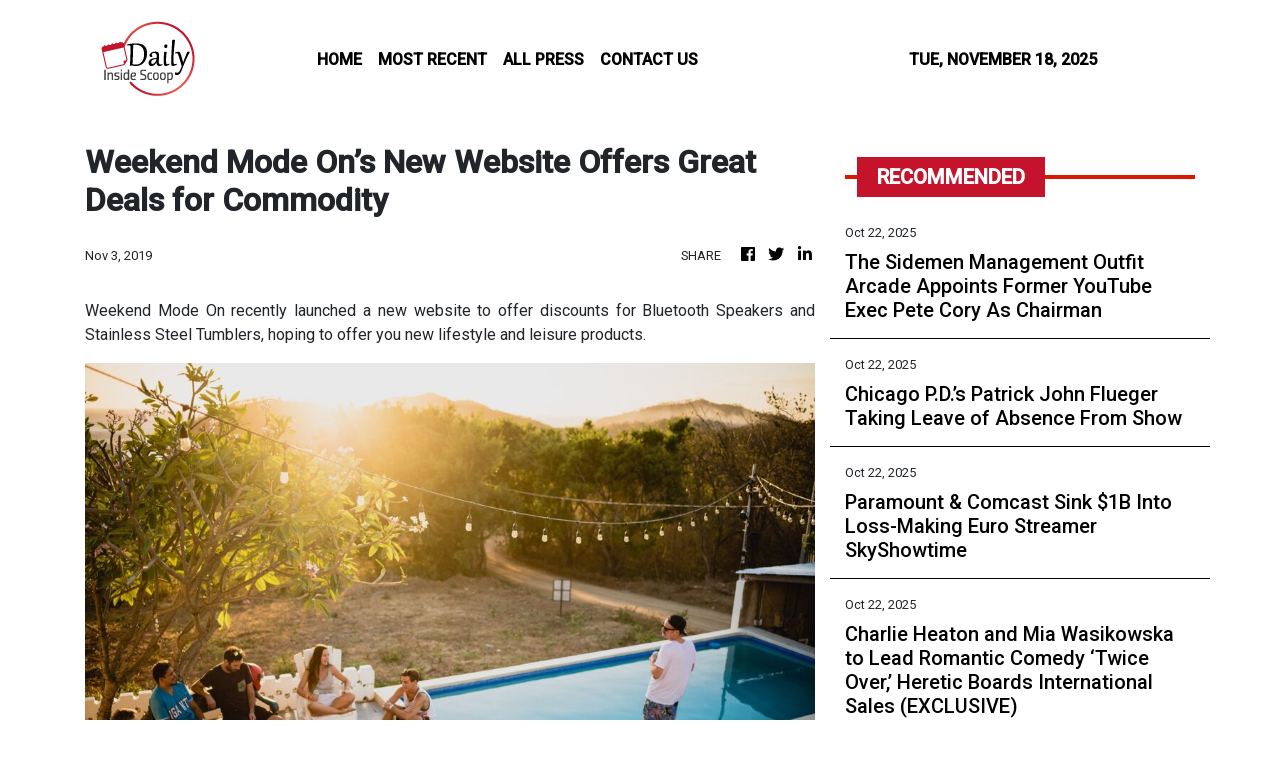

--- FILE ---
content_type: text/html; charset=utf-8
request_url: https://us-central1-vertical-news-network.cloudfunctions.net/get/fetch-include-rss
body_size: 23439
content:
[
  {
    "id": 103180423,
    "title": "BBC Unveils Parkinson’s Film, Starring Laura Linney and Rhys Ifans, ‘But When We Dance’",
    "summary": "Written by Paul Mayhew-Archer and directed by the Oscar-winning John Madden ('Shakespeare in Love), the film also features Monica Dolan and Rory Kinnear.",
    "slug": "bbc-unveils-parkinsons-film-starring-laura-linney-and-rhys-ifans-but-when-we-dance",
    "link": "https://www.hollywoodreporter.com/tv/tv-news/bbc-parkinsons-film-laura-linney-rhys-ifans-1236406830/",
    "date_published": "2025-10-22T12:00:00.000Z",
    "images": "",
    "categories": "1,10,11,61,1055",
    "img_id": "0",
    "caption": "",
    "country": "Worldwide",
    "source_type": "rss",
    "source": "The Hollywood Reporter"
  },
  {
    "id": 103180408,
    "title": "The Sidemen Management Outfit Arcade Appoints Former YouTube Exec Pete Cory As Chairman",
    "summary": "Google veteran Pete Cory has been appointed Chairman of Arcade, the management company for YouTube stars The Sidemen. Cory’s appointment comes swiftly after Thomas Benski’s Lumina Media made a seven-figure investment in Arcade, taking a minority stake. The Sidemen started out as a YouTube collective but now have shows on Netflix, sell a deep range […]",
    "slug": "the-sidemen-management-outfit-arcade-appoints-former-youtube-exec-pete-cory-as-chairman",
    "link": "https://deadline.com/2025/10/pete-cory-joins-arcade-chairman-the-sidemen-google-youtube-1236593913/",
    "date_published": "2025-10-22T11:56:11.000Z",
    "images": "https://deadline.com/wp-content/uploads/2025/10/pete_cory-arcade.jpg",
    "categories": "1,10,11,61,1055",
    "img_id": "0",
    "caption": "",
    "country": "Worldwide",
    "source_type": "rss",
    "source": "Deadline"
  },
  {
    "id": 103180405,
    "title": "\n                        Chicago P.D.’s Patrick John Flueger Taking Leave of Absence From Show\n                ",
    "summary": "Chicago’s onscreen police force is temporarily down a member.\nPatrick John Flueger—who portrays Office Adam Ruzek on Chicago P.D.—is taking a step back from filming the current 13th season,...",
    "slug": "-chicago-pds-patrick-john-flueger-taking-leave-of-absence-from-show-",
    "link": "https://www.eonline.com/news/1424125/patrick-john-fluegers-leave-of-absence-on-chicago-p-d?cmpid=rss-syndicate-genericrss-us-top_stories",
    "date_published": "2025-10-22T11:26:35.000Z",
    "images": "https://akns-images.eonline.com/eol_images/Entire_Site/20251022/aebb99aa-c50a-4715-be78-23cc38a277c1_1761131897.jpg?fit=around|660:660",
    "categories": "1,10,11,61,1055",
    "img_id": "0",
    "caption": "",
    "country": "Worldwide",
    "source_type": "rss",
    "source": "E! Online"
  },
  {
    "id": 103180404,
    "title": "Victoria Beckham Reveals David's Walk of Shame While She Was on Tour",
    "summary": "David Beckham wanted to be Victoria Beckham's lover so bad ... he once snuck into her hotel room and had to do the walk of shame the next day! VB revealed the juicy deets about their romantic rendezvous during her Wednesday appearance on \"Call Her…",
    "slug": "victoria-beckham-reveals-davids-walk-of-shame-while-she-was-on-tour",
    "link": "https://www.tmz.com/2025/10/22/victoria-beckham-david-walk-of-shame-spice-girls/",
    "date_published": "2025-10-22T11:25:52.000Z",
    "images": "",
    "categories": "1,10,11,61,1055",
    "img_id": "0",
    "caption": "",
    "country": "Worldwide",
    "source_type": "rss",
    "source": "tmz.com"
  },
  {
    "id": 103180409,
    "title": "Paramount & Comcast Sink $1B Into Loss-Making Euro Streamer SkyShowtime",
    "summary": "EXCLUSIVE: Paramount and Comcast have invested at least $1B into SkyShowtime, but their joint-venture European streamer remains firmly in the red. SkyShowtime recently celebrated its third anniversary following its initial launch in 20 markets, including Spain and Poland, in September 2022. The streamer is stocked with content from both of its parents, including Sky Studios’ […]",
    "slug": "paramount-comcast-sink-1b-into-lossmaking-euro-streamer-skyshowtime",
    "link": "https://deadline.com/2025/10/paramount-comcast-invest-1b-into-skyshowtime-1236592921/",
    "date_published": "2025-10-22T11:12:54.000Z",
    "images": "https://deadline.com/wp-content/uploads/2025/10/filters_quality75-e1761046298675.webp",
    "categories": "1,10,11,61,1055",
    "img_id": "0",
    "caption": "",
    "country": "Worldwide",
    "source_type": "rss",
    "source": "Deadline"
  },
  {
    "id": 103180407,
    "title": "Charlie Heaton and Mia Wasikowska to Lead Romantic Comedy ‘Twice Over,’ Heretic Boards International Sales (EXCLUSIVE)",
    "summary": "Charlie Heaton (“Stranger Things,” “The Souvenir Part II,” “The New Mutants”) and Mia Wasikowska (“Bergman Island,” “Club Zero,” “Alice in Wonderland”) are set to star in romantic comedy “Twice Over,” which Athens-based boutique sales company Heretic has boarded for international sales. The feature, directed by Alena Lodkina, is an Australian production set to shoot on […]",
    "slug": "charlie-heaton-and-mia-wasikowska-to-lead-romantic-comedy-twice-over-heretic-boards-international-sales-exclusive",
    "link": "https://variety.com/2025/film/global/charlie-heaton-mia-wasikowska-twice-over-heretic-1236558550/",
    "date_published": "2025-10-22T10:57:59.000Z",
    "images": "https://variety.com/wp-content/uploads/2025/10/Charlie-Heaton-Mia-Wasikowska.jpg",
    "categories": "1,10,11,61,1055",
    "img_id": "0",
    "caption": "",
    "country": "Worldwide",
    "source_type": "rss",
    "source": "Variety"
  },
  {
    "id": 103180418,
    "title": "Can You Name All These 'Gilmore Girls' Side Characters?",
    "summary": "Some of these are real head-scratchers, let me tell ya.\n\n\nView Entire Post ›",
    "slug": "can-you-name-all-these-gilmore-girls-side-characters",
    "link": "https://www.buzzfeed.com/kanksharaina/gilmore-girls-side-characters-quiz",
    "date_published": "2025-10-22T10:38:48.000Z",
    "images": "https://img.buzzfeed.com/buzzfeed-static/static/2025-10/22/10/thumb/ZDCxFSg3i.jpg?crop=1245:830;3,0&resize=1250:830",
    "categories": "1,10,11,61,1055",
    "img_id": "0",
    "caption": "",
    "country": "Worldwide",
    "source_type": "rss",
    "source": "BuzzFeed"
  },
  {
    "id": 103180419,
    "title": "Anyone Who Can Recognise These Movie Dads Is A Film Genius",
    "summary": "Who is the daddy... literally.\n\n\nView Entire Post ›",
    "slug": "anyone-who-can-recognise-these-movie-dads-is-a-film-genius",
    "link": "https://www.buzzfeed.com/bendzialdowski/films-quiz-dads-in-movies",
    "date_published": "2025-10-22T10:34:02.000Z",
    "images": "https://img.buzzfeed.com/buzzfeed-static/static/2025-10/21/11/thumb/6-Bhy8QSu.jpg?crop=2490:1660;5,0&resize=1250:830",
    "categories": "1,10,11,61,1055",
    "img_id": "0",
    "caption": "",
    "country": "Worldwide",
    "source_type": "rss",
    "source": "BuzzFeed"
  },
  {
    "id": 103115015,
    "title": "Terry Farrell, Whose Buildings Embodied Late 20th-Century Extremes, Dies at 87",
    "summary": "His architecture swung from austere to whimsical, with conspicuous projects like the sprawling headquarters of the British intelligence service MI6.",
    "slug": "terry-farrell-whose-buildings-embodied-late-20thcentury-extremes-dies-at-87",
    "link": "https://www.nytimes.com/2025/10/21/arts/design/terry-farrell-dead.html",
    "date_published": "2025-10-22T10:32:03.000Z",
    "images": "https://static01.nyt.com/images/2025/10/23/multimedia/20Farrell--04-gwtz-print1/20Farrell--04-gwtz-mediumSquareAt3X.jpg",
    "categories": "1,10,11,61,1055",
    "img_id": "0",
    "caption": "",
    "country": "Worldwide",
    "source_type": "rss",
    "source": "New York Times"
  },
  {
    "id": 103180420,
    "title": "26 Of The Steamiest Scenes In Film And TV That Don't Contain An Ounce Of Sex",
    "summary": "The sword fight in The Mask of Zorro altered my brain chemistry.\n\n\nView Entire Post ›",
    "slug": "26-of-the-steamiest-scenes-in-film-and-tv-that-dont-contain-an-ounce-of-sex",
    "link": "https://www.buzzfeed.com/ehisosifo1/26-of-the-steamiest-scenes-in-film-and-tv-that-dont-contain",
    "date_published": "2025-10-22T10:31:06.000Z",
    "images": "https://img.buzzfeed.com/buzzfeed-static/static/2025-10/05/01/thumb/r_5k6_cuw.jpg?crop=1245:830;3,0&resize=1250:830",
    "categories": "1,10,11,61,1055",
    "img_id": "0",
    "caption": "",
    "country": "Worldwide",
    "source_type": "rss",
    "source": "BuzzFeed"
  },
  {
    "id": 103180410,
    "title": "Guernsey To Launch Institute of Screen Arts",
    "summary": "EXCLUSIVE: The island of Guernsey will launch the Institute of Screen Arts Guernsey (ISAG), a newly established charity and industry body focused on expanding the island’s screen sector, in 2026.  The institute will be led by Guernsey-based professionals: Actor Cameron Ashplant (Marooned Awakening, The Last Bus), Director Brandon Ashplant (Whispers of Freedom, Bet Your Bottom […]",
    "slug": "guernsey-to-launch-institute-of-screen-arts",
    "link": "https://deadline.com/2025/10/guernsey-institute-of-screen-arts-2026-1236593893/",
    "date_published": "2025-10-22T10:29:17.000Z",
    "images": "https://deadline.com/wp-content/uploads/2025/10/4731.webp",
    "categories": "1,10,11,61,1055",
    "img_id": "0",
    "caption": "",
    "country": "Worldwide",
    "source_type": "rss",
    "source": "Deadline"
  },
  {
    "id": 103168911,
    "title": "“Modern Love”: What is a Mistress Dispeller?",
    "summary": "A “Mistress Dispeller” is an expert at infidelity: part marriage counselor, part private eye. The filmmaker Elizabeth Lo followed one mistress dispeller for three years, and it had a surprising effect on her own love life.",
    "slug": "modern-love-what-is-a-mistress-dispeller",
    "link": "https://www.nytimes.com/2025/10/22/podcasts/the-woman-who-can-make-affairs-disappear.html",
    "date_published": "2025-10-22T10:25:13.000Z",
    "images": "",
    "categories": "1,10,11,61,1055",
    "img_id": "0",
    "caption": "",
    "country": "Worldwide",
    "source_type": "rss",
    "source": "New York Times"
  },
  {
    "id": 103184902,
    "title": "Netflix Wants to Use AI Across Its Entire From Platform to Content Production Pipeline",
    "summary": "Netflix has confirmed plans to integrate generative AI across its business operations, from content creation to advertising and user experience. In its Q3 2025 shareholder letter, the streaming giant said AI will help creators produce stories “better, faster, and in new ways.” The company is already testing conversational search, AI-assisted CGI tools, and persona...",
    "slug": "netflix-wants-to-use-ai-across-its-entire-from-platform-to-content-production-pipeline",
    "link": "https://www.gadgets360.com/ai/news/netflix-ai-adoption-content-production-advertising-recommendation-q3-revenue-ted-sarandos-9497103#rss-gadgets-entertainment",
    "date_published": "2025-10-22T10:12:34.000Z",
    "images": "",
    "categories": "1,10,11,61,1055",
    "img_id": "0",
    "caption": "",
    "country": "Worldwide",
    "source_type": "rss",
    "source": "Gadgets360"
  },
  {
    "id": 103180411,
    "title": "Commentary: Friends of this L.A. teen will soon find out his big secret: He's co-starring in 'Bugonia'",
    "summary": "An autistic actor playing an autistic character, Aidan Delbis is one of Hollywood's overnight success stories, going straight from high school to the set of a Yorgos Lanthimos movie.",
    "slug": "commentary-friends-of-this-la-teen-will-soon-find-out-his-big-secret-hes-costarring-in-bugonia",
    "link": "https://www.latimes.com/entertainment-arts/movies/story/2025-10-22/aidan-delbis-was-still-in-high-school-when-he-landed-a-lead-role-in-bugonia",
    "date_published": "2025-10-22T10:06:25.000Z",
    "images": "https://ca-times.brightspotcdn.com/dims4/default/5792184/2147483647/strip/false/crop/7741x4985+0+0/resize/1500x966!/quality/75/?url=https%3A%2F%2Fcalifornia-times-brightspot.s3.amazonaws.com%2F7a%2F6c%2Fd40941544a44897d598bcbffd15f%2F1525228-et-aidan-delbis-cmh-04.jpg",
    "categories": "1,10,11,61,1055",
    "img_id": "0",
    "caption": "",
    "country": "Worldwide",
    "source_type": "rss",
    "source": "Los Angeles Times"
  },
  {
    "id": 103177411,
    "title": "Taylor Swift excites fans for new podcast appearance after 'New Heights'",
    "summary": "Taylor Swift sparks speculation for new interview on famous podcastTaylor Swift fans believe that the pop superstar has dropped a major Easter Egg for possibly her next podcast appearance.The 14-time-Grammy winner’s official social team, Taylor Nation, seemingly revealed the Eras Tour...",
    "slug": "taylor-swift-excites-fans-for-new-podcast-appearance-after-new-heights",
    "link": "https://www.thenews.com.pk/latest/1352793-taylor-swift-excites-fans-for-new-podcast-appearance-after-new-heights",
    "date_published": "2025-10-22T10:04:00.000Z",
    "images": "https://www.thenews.com.pk/assets/uploads/updates/2025-10-22/l_1352793_024939_updates.jpg",
    "categories": "1,10,11,61,1055",
    "img_id": "0",
    "caption": "",
    "country": "Worldwide",
    "source_type": "rss",
    "source": "The News International"
  },
  {
    "id": 103180417,
    "title": "'Iron Man' to 'Fargo': Behind-the-scenes photos and stories from major movie sets",
    "summary": "'Moving Still: A Cinematic Life Frame-by-Frame' features striking behind-the-scenes photos Lauri Gaffin shot while working on high-profile movies such as 'Fargo,' 'Iron Man,' 'Charlie's Angels' and 'Captain Marvel.' They are accompanied by vivid anecdotes from the set-decorating trenches.",
    "slug": "iron-man-to-fargo-behindthescenes-photos-and-stories-from-major-movie-sets",
    "link": "https://www.latimes.com/entertainment-arts/books/story/2025-10-22/movie-sets-photos-decorator-lauri-gaffin-moving-still",
    "date_published": "2025-10-22T10:00:00.000Z",
    "images": "",
    "categories": "1,10,11,61,1055",
    "img_id": "0",
    "caption": "",
    "country": "Worldwide",
    "source_type": "rss",
    "source": "Los Angeles Times"
  },
  {
    "id": 103180416,
    "title": "I watched 'Love Is Blind' Season 9 blindfolded, and it's a roller coaster",
    "summary": "The Netflix dating series \"Love Is Blind,\" in which participants don't see their matches until they're engaged, is more revealing, albeit more confusing, if you watch it blind yourself.",
    "slug": "i-watched-love-is-blind-season-9-blindfolded-and-its-a-roller-coaster",
    "link": "https://www.latimes.com/entertainment-arts/tv/story/2025-10-22/love-is-blind-season-9-blindfolded-challenge",
    "date_published": "2025-10-22T10:00:00.000Z",
    "images": "",
    "categories": "1,10,11,61,1055",
    "img_id": "0",
    "caption": "",
    "country": "Worldwide",
    "source_type": "rss",
    "source": "Los Angeles Times"
  },
  {
    "id": 103180415,
    "title": "Cameron Crowe on Jann Wenner, his new memoir and the stories he regrets writing",
    "summary": "In his book \"The Uncool,\" the Oscar-winning filmmaker behind \"Almost Famous\" examines his roots as a teenage music journalist.",
    "slug": "cameron-crowe-on-jann-wenner-his-new-memoir-and-the-stories-he-regrets-writing",
    "link": "https://www.latimes.com/entertainment-arts/music/story/2025-10-22/cameron-crowe-the-uncool-memoir-interview-jann-wenner-bob-dylan-joni-mitchell",
    "date_published": "2025-10-22T10:00:00.000Z",
    "images": "",
    "categories": "1,10,11,61,1055",
    "img_id": "0",
    "caption": "",
    "country": "Worldwide",
    "source_type": "rss",
    "source": "Los Angeles Times"
  },
  {
    "id": 103180414,
    "title": "The most significant American art museum show right now topples white supremacy",
    "summary": "Juxtaposing Jim Crow-era Confederate monuments and recent art, \"Monuments\" challenges white supremacy.",
    "slug": "the-most-significant-american-art-museum-show-right-now-topples-white-supremacy",
    "link": "https://www.latimes.com/entertainment-arts/story/2025-10-22/monuments-moca-the-brick-white-supremacy",
    "date_published": "2025-10-22T10:00:00.000Z",
    "images": "https://ca-times.brightspotcdn.com/dims4/default/400e6ca/2147483647/strip/false/crop/3000x2001+0+0/resize/1500x1001!/quality/75/?url=https%3A%2F%2Fcalifornia-times-brightspot.s3.amazonaws.com%2F0b%2F5e%2F3c9c82134615a1a156734529160f%2F1524786-et-monuments-exhibit-moca-ces-00111-1.jpg",
    "categories": "1,10,11,61,1055",
    "img_id": "0",
    "caption": "",
    "country": "Worldwide",
    "source_type": "rss",
    "source": "Los Angeles Times"
  },
  {
    "id": 103180413,
    "title": "Danny Elfman still hasn't woken up from his 'Nightmare Before Christmas'",
    "summary": "The 72-year-old composer reflects on his unconventional childhood, 100-plus film scores and his enduring creative partnership with director Tim Burton.",
    "slug": "danny-elfman-still-hasnt-woken-up-from-his-nightmare-before-christmas",
    "link": "https://www.latimes.com/entertainment-arts/music/story/2025-10-22/danny-elfman-nightmare-before-christmas-hollywood-bowl-jack-skellington",
    "date_published": "2025-10-22T10:00:00.000Z",
    "images": "",
    "categories": "1,10,11,61,1055",
    "img_id": "0",
    "caption": "",
    "country": "Worldwide",
    "source_type": "rss",
    "source": "Los Angeles Times"
  },
  {
    "id": 103180412,
    "title": "He exposed My Lai and Abu Ghraib. Now 'Cover-Up' turns the lens on Seymour Hersh",
    "summary": "The legendary investigative reporter and Oscar-winning filmmaker Laura Poitras discuss the price of exposing what others want hidden in a documentary about journalism.",
    "slug": "he-exposed-my-lai-and-abu-ghraib-now-coverup-turns-the-lens-on-seymour-hersh",
    "link": "https://www.latimes.com/entertainment-arts/movies/story/2025-10-22/seymour-hersh-laura-poitras-cover-up-documentary-my-lai-abu-ghraib",
    "date_published": "2025-10-22T10:00:00.000Z",
    "images": "",
    "categories": "1,10,11,61,1055",
    "img_id": "0",
    "caption": "",
    "country": "Worldwide",
    "source_type": "rss",
    "source": "Los Angeles Times"
  },
  {
    "id": 103180406,
    "title": "\n                        Yep, Michael Kors Just Dropped Fall Designer Bags Starting at $59\n                ",
    "summary": "Think getting a designer bag for under $100 is impossible? Michael Kors just proved you wrong.\nThe Michael Kors Outlet is dropping fall deals that’ll make your heart (and your closet) skip a beat....",
    "slug": "-yep-michael-kors-just-dropped-fall-designer-bags-starting-at-59-",
    "link": "https://www.eonline.com/news/1424097/michael-kors-best-deals-designer-handbags-for-s59-more?cmpid=rss-syndicate-genericrss-us-top_stories",
    "date_published": "2025-10-22T10:00:00.000Z",
    "images": "https://akns-images.eonline.com/eol_images/Entire_Site/20251021/e1f4b032-f1f9-451d-83b9-b296b0544599_1761073767.jpg?fit=around|660:660",
    "categories": "1,10,11,61,1055",
    "img_id": "0",
    "caption": "",
    "country": "Worldwide",
    "source_type": "rss",
    "source": "E! Online"
  },
  {
    "id": 103168920,
    "title": "TrustNordisk Boards Murder Mystery ‘Vampyr’ Ahead Of AFM",
    "summary": "TrustNordisk has picked up international sales rights on the Norwegian film Vampyr, based on Steffen Kverneland’s book of the same name, directed by Arild Fröhlich (Fatso), ahead of the AFM.  The film was produced by Norwegian production company Maipo Film. The film began principal photography today, October 22, and will be presented to buyers at […]",
    "slug": "trustnordisk-boards-murder-mystery-vampyr-ahead-of-afm",
    "link": "https://deadline.com/2025/10/trustnordisk-vampyr-afm-1236593881/",
    "date_published": "2025-10-22T09:51:29.000Z",
    "images": "https://deadline.com/wp-content/uploads/2025/10/csm_vampyr_a4_wide_teaser_artwork_de11f65a15.jpg",
    "categories": "1,10,11,61,1055",
    "img_id": "0",
    "caption": "",
    "country": "Worldwide",
    "source_type": "rss",
    "source": "Deadline"
  },
  {
    "id": 103168923,
    "title": "Watch A TV Show Per Decade And We'll Reveal Your Next Hair Color",
    "summary": "Get your hairstylist on the phone now!\n\n\nView Entire Post ›",
    "slug": "watch-a-tv-show-per-decade-and-well-reveal-your-next-hair-color",
    "link": "https://www.buzzfeed.com/hazelyxlee/watch-a-tv-show-per-decade-and-well-reveal-your-h-920b96a95p",
    "date_published": "2025-10-22T09:51:02.000Z",
    "images": "https://img.buzzfeed.com/buzzfeed-static/static/2025-10/21/12/thumb/4zohwaR4a.jpg?crop=1245:830;3,0&resize=1250:830",
    "categories": "1,10,11,61,1055",
    "img_id": "0",
    "caption": "",
    "country": "Worldwide",
    "source_type": "rss",
    "source": "BuzzFeed"
  },
  {
    "id": 103057878,
    "title": "Inside the Rijksmuseum’s Dollhouse Exhibit in Amsterdam",
    "summary": "Peering into one of the most popular exhibits at the Rijksmuseum in Amsterdam is like looking back in time to the Dutch Golden Age.",
    "slug": "inside-the-rijksmuseums-dollhouse-exhibit-in-amsterdam",
    "link": "https://www.nytimes.com/2025/10/21/arts/design/dolls-house-rijksmuseum.html",
    "date_published": "2025-10-22T09:48:44.000Z",
    "images": "",
    "categories": "1,10,11,61,1055",
    "img_id": "0",
    "caption": "",
    "country": "Worldwide",
    "source_type": "rss",
    "source": "New York Times"
  },
  {
    "id": 103177412,
    "title": "Miley Cyrus shares rare insight into her special bond with Beyoncé",
    "summary": "Miley Cyrus shares rare insight into her special bond with BeyoncéMiley Cyrus has recently shared rare insight into her bond with Beyoncé.The Flowers hit-maker revealed she received the best gift from the Halo crooner something she loves to flaunt.“Beyoncé gave me a...",
    "slug": "miley-cyrus-shares-rare-insight-into-her-special-bond-with-beyonce",
    "link": "https://www.thenews.com.pk/latest/1352790-miley-cyrus-shares-rare-insight-into-her-special-bond-with-beyonc",
    "date_published": "2025-10-22T09:38:00.000Z",
    "images": "https://www.thenews.com.pk/assets/uploads/updates/2025-10-22/l_1352790_023913_updates.jpg",
    "categories": "1,10,11,61,1055",
    "img_id": "0",
    "caption": "",
    "country": "Worldwide",
    "source_type": "rss",
    "source": "The News International"
  },
  {
    "id": 103168924,
    "title": "21 Absolutely Ridiculous Things Celebrities Did For Attention",
    "summary": "A former \"Love Island\" contestant admitted to calling the paparazzi on herself because, \" Seeing yourself in the papers and magazines every other day is the most incredible feeling.\"\n\n\nView Entire Post ›",
    "slug": "21-absolutely-ridiculous-things-celebrities-did-for-attention",
    "link": "https://www.buzzfeed.com/kristenharris1/ridiculous-celebrity-publicity-stunts",
    "date_published": "2025-10-22T09:16:02.000Z",
    "images": "https://img.buzzfeed.com/buzzfeed-static/static/2025-10/14/19/thumb/9V9atuGUT.jpg?crop=1245:830;3,0&resize=1250:830",
    "categories": "1,10,11,61,1055",
    "img_id": "0",
    "caption": "",
    "country": "Worldwide",
    "source_type": "rss",
    "source": "BuzzFeed"
  },
  {
    "id": 103168921,
    "title": "Indian Filmmaker Amar Kanwar Set For Major Retrospective At London’s Serpentine Gallery ",
    "summary": "Indian filmmaker and artist Amar Kanwar will be the subject of a major retrospective at the Serpentine Gallery in London.  The exhibition will run from September 2026 to January 2027 at Serpentine North. To coincide with the exhibition, Serpentine will publish a catalog of Kanwar’s previously unpublished writing. The catalog will also feature an extensive […]",
    "slug": "indian-filmmaker-amar-kanwar-set-for-major-retrospective-at-londons-serpentine-gallery",
    "link": "https://deadline.com/2025/10/amar-kanwar-london-serpentine-gallery-exhibition-2026-1236593855/",
    "date_published": "2025-10-22T09:15:51.000Z",
    "images": "https://deadline.com/wp-content/uploads/2025/10/image001_603021.jpg",
    "categories": "1,10,11,61,1055",
    "img_id": "0",
    "caption": "",
    "country": "Worldwide",
    "source_type": "rss",
    "source": "Deadline"
  },
  {
    "id": 103177413,
    "title": "Harper Beckham moves dad David Beckham to tears with priceless gift",
    "summary": "Harper Beckham moves dad David Beckham to tears with priceless giftSir David Beckham has a big reputation as not just a football legend but also as a loving husband and doting father to his four children, especially for his only daughter, Harper.Fans have gotten a good look at the sweet...",
    "slug": "harper-beckham-moves-dad-david-beckham-to-tears-with-priceless-gift",
    "link": "https://www.thenews.com.pk/latest/1352783-harper-beckham-moves-dad-david-beckham-to-tears-with-priceless-gift",
    "date_published": "2025-10-22T09:08:00.000Z",
    "images": "https://www.thenews.com.pk/assets/uploads/updates/2025-10-22/l_1352783_020932_updates.jpg",
    "categories": "1,10,11,61,1055",
    "img_id": "0",
    "caption": "",
    "country": "Worldwide",
    "source_type": "rss",
    "source": "The News International"
  },
  {
    "id": 103168907,
    "title": "Kathryn Bigelow Returns to the Intersection of Facts and Thrills",
    "summary": "Her newest, “A House of Dynamite,” about a nuclear missile headed to the U.S., takes up themes of power and violence that have long interested her.",
    "slug": "kathryn-bigelow-returns-to-the-intersection-of-facts-and-thrills",
    "link": "https://www.nytimes.com/2025/10/22/movies/kathryn-bigelow-a-house-of-dynamite.html",
    "date_published": "2025-10-22T09:03:31.000Z",
    "images": "",
    "categories": "1,10,11,61,1055",
    "img_id": "0",
    "caption": "",
    "country": "Worldwide",
    "source_type": "rss",
    "source": "New York Times"
  },
  {
    "id": 103168908,
    "title": "Halloween Movie Watch Party: Let’s All ‘Scream’",
    "summary": "Revisit Wes Craven’s 1996 classic this weekend and join us in the chat.",
    "slug": "halloween-movie-watch-party-lets-all-scream",
    "link": "https://www.nytimes.com/2025/10/22/movies/halloween-movie-watch-party-lets-all-scream.html",
    "date_published": "2025-10-22T09:02:00.000Z",
    "images": "",
    "categories": "1,10,11,61,1055",
    "img_id": "0",
    "caption": "",
    "country": "Worldwide",
    "source_type": "rss",
    "source": "New York Times"
  },
  {
    "id": 103168909,
    "title": "For Devon Sawa, the ’90s Never Went Away",
    "summary": "Devon Sawa made millennial girls swoon in “Casper” and “Now and Then.” Thirty years later, he says he’s made peace with his heartthrob era.",
    "slug": "for-devon-sawa-the-90s-never-went-away",
    "link": "https://www.nytimes.com/2025/10/22/movies/devon-sawa-interview.html",
    "date_published": "2025-10-22T09:01:44.000Z",
    "images": "https://static01.nyt.com/images/2025/11/02/multimedia/02cul-devon-sawa-promo/02cul-devon-sawa-promo-mediumSquareAt3X.jpg",
    "categories": "1,10,11,61,1055",
    "img_id": "0",
    "caption": "",
    "country": "Worldwide",
    "source_type": "rss",
    "source": "New York Times"
  },
  {
    "id": 103168910,
    "title": "‘Bull Durham’ Review: This Musical Version Is a Bunt",
    "summary": "Adapted for the stage, the baseball rom-com is now less sexy and sophisticated than the ’80s classic.",
    "slug": "bull-durham-review-this-musical-version-is-a-bunt",
    "link": "https://www.nytimes.com/2025/10/22/theater/bull-durham-review-stage-musical.html",
    "date_published": "2025-10-22T09:01:24.000Z",
    "images": "",
    "categories": "1,10,11,61,1055",
    "img_id": "0",
    "caption": "",
    "country": "Worldwide",
    "source_type": "rss",
    "source": "New York Times"
  },
  {
    "id": 103168912,
    "title": "At Art Basel Paris, Experimentalists Are Celebrated",
    "summary": "Three presentations at this year’s fair will focus on experimental discovery, radical redefinition and an expansion of the mind.",
    "slug": "at-art-basel-paris-experimentalists-are-celebrated",
    "link": "https://www.nytimes.com/2025/10/22/arts/design/art-basel-paris-experimentalists.html",
    "date_published": "2025-10-22T09:01:18.000Z",
    "images": "",
    "categories": "1,10,11,61,1055",
    "img_id": "0",
    "caption": "",
    "country": "Worldwide",
    "source_type": "rss",
    "source": "New York Times"
  },
  {
    "id": 103168913,
    "title": "In Paris, “Third Culture” Restaurateurs Combine Cultures and Flavors",
    "summary": "“Third culture kids” have taken recipes and unique tastes from their childhoods to create a new kind of fusion food that is more cohesive.",
    "slug": "in-paris-third-culture-restaurateurs-combine-cultures-and-flavors",
    "link": "https://www.nytimes.com/2025/10/22/arts/design/paris-art-basel-restaurants-new-fusion.html",
    "date_published": "2025-10-22T09:01:17.000Z",
    "images": "",
    "categories": "1,10,11,61,1055",
    "img_id": "0",
    "caption": "",
    "country": "Worldwide",
    "source_type": "rss",
    "source": "New York Times"
  },
  {
    "id": 103168914,
    "title": "Art in a Champagne Cave Near Paris Asks Big Questions",
    "summary": "Julian Charrière made his name creating art inspired by — and interrogating — nature. Now, his new water and sound installation is open to underground adventurers in Reims.",
    "slug": "art-in-a-champagne-cave-near-paris-asks-big-questions",
    "link": "https://www.nytimes.com/2025/10/22/arts/design/ruinart-cave-julian-charriere-installation.html",
    "date_published": "2025-10-22T09:01:01.000Z",
    "images": "",
    "categories": "1,10,11,61,1055",
    "img_id": "0",
    "caption": "",
    "country": "Worldwide",
    "source_type": "rss",
    "source": "New York Times"
  },
  {
    "id": 103168915,
    "title": "Misako & Rosen Gallery Made it to Art Basel Paris by Refusing to Compete",
    "summary": "Misako & Rosen’s small space in the off-the-beaten-path Otsuka neighborhood proves ambition can stay local — and still make it to Art Basel Paris.",
    "slug": "misako-rosen-gallery-made-it-to-art-basel-paris-by-refusing-to-compete",
    "link": "https://www.nytimes.com/2025/10/22/arts/design/misako-rosen-art-basel-paris.html",
    "date_published": "2025-10-22T09:00:54.000Z",
    "images": "",
    "categories": "1,10,11,61,1055",
    "img_id": "0",
    "caption": "",
    "country": "Worldwide",
    "source_type": "rss",
    "source": "New York Times"
  },
  {
    "id": 103168916,
    "title": "Mystery Thriller Books for Fans of Agatha Christie",
    "summary": "The thriller writer Hank Phillippi Ryan recommends seemingly impossible, deeply satisfying whodunits.",
    "slug": "mystery-thriller-books-for-fans-of-agatha-christie",
    "link": "https://www.nytimes.com/2025/10/22/books/mystery-thriller-books-locked-room.html",
    "date_published": "2025-10-22T09:00:22.000Z",
    "images": "https://static01.nyt.com/images/2025/10/22/books/review/22TBR-ThrillerList-RYAN/22TBR-ThrillerList-RYAN-mediumSquareAt3X.jpg",
    "categories": "1,10,11,61,1055",
    "img_id": "0",
    "caption": "",
    "country": "Worldwide",
    "source_type": "rss",
    "source": "New York Times"
  },
  {
    "id": 103168922,
    "title": "Mark Cousins To Curate European Film Awards Ceremony As Event Repositions and Expands Footprint",
    "summary": "Irish-Scottish filmmaker Mark Cousins will curate the 38th European Film Awards ceremony to create “a live film essay” alongside a creative team also including film composer Dascha Dauenhauer and stage director Robert Lehniger. The announcement by the European Film Academy, which oversees the awards, comes as it attempts to reposition and expand the footprint of […]",
    "slug": "mark-cousins-to-curate-european-film-awards-ceremony-as-event-repositions-and-expands-footprint",
    "link": "https://deadline.com/2025/10/mark-cousins-curate-european-film-awards-ceremony-revamp-1236593272/",
    "date_published": "2025-10-22T09:00:00.000Z",
    "images": "https://deadline.com/wp-content/uploads/2025/10/Mark-Cousins.jpg",
    "categories": "1,10,11,61,1055",
    "img_id": "0",
    "caption": "",
    "country": "Worldwide",
    "source_type": "rss",
    "source": "Deadline"
  },
  {
    "id": 103158745,
    "title": "UK gambling ads with Lewis Hamilton and Chelsea logo banned over influence on children",
    "summary": "UK's ad watchdog warns the betting companies not to include any character who has a strong appeal to viewers under the age of 18.",
    "slug": "uk-gambling-ads-with-lewis-hamilton-and-chelsea-logo-banned-over-influence-on-children",
    "link": "https://www.bbc.com/news/articles/c87413n7wj1o?at_medium=RSS&at_campaign=rss",
    "date_published": "2025-10-22T08:57:02.000Z",
    "images": "https://ichef.bbci.co.uk/ace/standard/240/cpsprodpb/b35d/live/b89648d0-aef6-11f0-b91d-df3c161ea7b4.jpg",
    "categories": "1,10,11,61,1055",
    "img_id": "0",
    "caption": "",
    "country": "Worldwide",
    "source_type": "rss",
    "source": "BBC "
  },
  {
    "id": 103177414,
    "title": "Kim Kardashian's daughter North West reignites backlash with bold style",
    "summary": "North West sparks debate again after mom Kim Kardashian admitted ‘mistake’Kim Kardashian once again has fingers pointing at her for parenting choices with daughter North West, who shared a new bold look.The 12-year-old took to social media and shared a TikTok showing off fake face...",
    "slug": "kim-kardashians-daughter-north-west-reignites-backlash-with-bold-style",
    "link": "https://www.thenews.com.pk/latest/1352764-kim-kardashians-daughter-north-west-reignites-backlash-with-bold-style",
    "date_published": "2025-10-22T08:20:00.000Z",
    "images": "https://www.thenews.com.pk/assets/uploads/updates/2025-10-22/l_1352764_012044_updates.jpg",
    "categories": "1,10,11,61,1055",
    "img_id": "0",
    "caption": "",
    "country": "Worldwide",
    "source_type": "rss",
    "source": "The News International"
  },
  {
    "id": 103168919,
    "title": "Indian Oscar Contender ‘Homebound’ to Open Dharamshala International Film Festival, Venice Winner ‘Songs of Forgotten Trees’ to Close",
    "summary": "India’s Dharamshala International Film Festival will return to the Himalayan foothills for its 14th edition, opening with Neeraj Ghaywan’s “Homebound” and closing with Anuparna Roy’s Venice prizewinner “Songs of Forgotten Trees.” Running from Oct. 30 to Nov. 2 at the Tibetan Children’s Village in Upper Dharamshala, DIFF has established itself as one of India’s premier […]",
    "slug": "indian-oscar-contender-homebound-to-open-dharamshala-international-film-festival-venice-winner-songs-of-forgotten-trees-to-close",
    "link": "https://variety.com/2025/film/festivals/india-oscar-homebound-dharamshala-film-festival-1236558518/",
    "date_published": "2025-10-22T08:11:18.000Z",
    "images": "https://variety.com/wp-content/uploads/2025/05/Homebound.jpg",
    "categories": "1,10,11,61,1055",
    "img_id": "0",
    "caption": "",
    "country": "Worldwide",
    "source_type": "rss",
    "source": "Variety"
  },
  {
    "id": 103167045,
    "title": "Dakota Johnson reveals most unattractive traits in men after split",
    "summary": "Dakota Johnson reveals most unattractive traits in men after splitDakota Johnson has recently revealed a few unattractive traits in men after Chris Martin split.The Materialists star spoke to Vogue for a segment about Questions from Everywhere digital series, Run.Dakota confessed that she...",
    "slug": "dakota-johnson-reveals-most-unattractive-traits-in-men-after-split",
    "link": "https://www.thenews.com.pk/latest/1352763-dakota-johnson-reveals-most-unattractive-traits-in-men-after-split",
    "date_published": "2025-10-22T07:58:00.000Z",
    "images": "https://www.thenews.com.pk/assets/uploads/updates/2025-10-22/l_1352763_010030_updates.jpg",
    "categories": "1,10,11,61,1055",
    "img_id": "0",
    "caption": "",
    "country": "Worldwide",
    "source_type": "rss",
    "source": "The News International"
  },
  {
    "id": 103167046,
    "title": "Jelly Roll shocks in first sighting after dramatic weight loss",
    "summary": "Jelly Roll shocks in first sighting after dramatic weight lossJelly Roll’s dramatic weight loss transformation is impossible to ignore. The 40-year-old singer and rapper was barely recognisable during his latest appearance.On Tuesday, October 21, the country star was spotted at Sydney...",
    "slug": "jelly-roll-shocks-in-first-sighting-after-dramatic-weight-loss",
    "link": "https://www.thenews.com.pk/latest/1352745-jelly-roll-shocks-in-first-sighting-after-dramatic-weight-loss",
    "date_published": "2025-10-22T07:52:00.000Z",
    "images": "https://www.thenews.com.pk/assets/uploads/updates/2025-10-22/l_1352745_125333_updates.jpg",
    "categories": "1,10,11,61,1055",
    "img_id": "0",
    "caption": "",
    "country": "Worldwide",
    "source_type": "rss",
    "source": "The News International"
  },
  {
    "id": 103158751,
    "title": "Joey Fatone Joins TMZ Sports Live Stream, Offers Bad Bunny SB Halftime Show Advice",
    "summary": "Joey Fatone offered up some great advice to Bad Bunny this week ... and he did it all while on the TMZ Sports Live Stream!! The *NSYNC band member joined Edward Lewis, Lucas Widman and the rest of the newsroom guys and gals on Monday to talk music,…",
    "slug": "joey-fatone-joins-tmz-sports-live-stream-offers-bad-bunny-sb-halftime-show-advice",
    "link": "https://www.tmz.com/2025/10/22/joey-fatone-bad-bunny-super-bowl-halftime-show-advice/",
    "date_published": "2025-10-22T07:50:57.000Z",
    "images": "",
    "categories": "1,10,11,61,1055",
    "img_id": "0",
    "caption": "",
    "country": "Worldwide",
    "source_type": "rss",
    "source": "tmz.com"
  },
  {
    "id": 103167047,
    "title": "Nicole Kidman sparks romance rumours with unexpected blast from past",
    "summary": "Nicole Kidman is reportedly reconnecting with her former fiancé Lenny Kravitz more than two decades after their whirlwind engagement, as she enters what friends are calling her “revenge romance era” following her recent split from Keith Urban.The 58-year-old Oscar winner filed...",
    "slug": "nicole-kidman-sparks-romance-rumours-with-unexpected-blast-from-past",
    "link": "https://www.thenews.com.pk/latest/1352759-nicole-kidman-sparks-romance-rumours-with-unexpected-blast-from-past",
    "date_published": "2025-10-22T07:49:00.000Z",
    "images": "https://www.thenews.com.pk/assets/uploads/updates/2025-10-22/l_1352759_124906_updates.jpg",
    "categories": "1,10,11,61,1055",
    "img_id": "0",
    "caption": "",
    "country": "Worldwide",
    "source_type": "rss",
    "source": "The News International"
  },
  {
    "id": 103167048,
    "title": "Christine Baumgartner faces heat for remarrying after Kevin Costner divorce",
    "summary": "Christine Baumgartner finalized divorce with Kevin Costner in 2024Christine Baumgartner has officially tied the knot with fiancé, Josh Connor just one year after splitting with former partner Kevin Costner. The 51-year-old nearly spent a decade with Costner as they were married from 2004...",
    "slug": "christine-baumgartner-faces-heat-for-remarrying-after-kevin-costner-divorce",
    "link": "https://www.thenews.com.pk/latest/1352748-christine-baumgartner-receives-backlash-on-remarrying-following-divorce-with-kevin-costner",
    "date_published": "2025-10-22T07:32:00.000Z",
    "images": "https://www.thenews.com.pk/assets/uploads/updates/2025-10-22/l_1352748_114230_updates.jpg",
    "categories": "1,10,11,61,1055",
    "img_id": "0",
    "caption": "",
    "country": "Worldwide",
    "source_type": "rss",
    "source": "The News International"
  },
  {
    "id": 103158753,
    "title": "Celebrity Butts -- Guess The Sandy Beach Buns!",
    "summary": "We've got a mid-week treat for you to uncover ... Can you guess which Hollywood hottie put her sandy buns on display in this eye-popping shot?! Here's a couple clues for you: She played herself on HBO's hit show \"Entourage,\" and her breakthrough…",
    "slug": "celebrity-butts-guess-the-sandy-beach-buns",
    "link": "https://www.tmz.com/2025/10/22/celebrity-butts-guess-whose-sandy-beach-buns/",
    "date_published": "2025-10-22T07:30:58.000Z",
    "images": "",
    "categories": "1,10,11,61,1055",
    "img_id": "0",
    "caption": "",
    "country": "Worldwide",
    "source_type": "rss",
    "source": "tmz.com"
  },
  {
    "id": 103158744,
    "title": "Ab Fab stars Jennifer Saunders and Joanna Lumley reunite for Amandaland",
    "summary": "The Absolutely Fabulous stars will reunite on screen in a Christmas special of Lucy Punch's sitcom.",
    "slug": "ab-fab-stars-jennifer-saunders-and-joanna-lumley-reunite-for-amandaland",
    "link": "https://www.bbc.com/news/articles/crkln7n8drvo?at_medium=RSS&at_campaign=rss",
    "date_published": "2025-10-22T07:30:54.000Z",
    "images": "https://ichef.bbci.co.uk/ace/standard/240/cpsprodpb/7a8e/live/5575d370-af13-11f0-904a-f9028cea88d6.jpg",
    "categories": "1,10,11,61,1055",
    "img_id": "0",
    "caption": "",
    "country": "Worldwide",
    "source_type": "rss",
    "source": "BBC "
  },
  {
    "id": 103158764,
    "title": "Journalist Michael Wolff Files Legal Complaint Against Melania Trump After First Lady Threatens $1 Billion Libel Suit Over Epstein Comments",
    "summary": "\"Mrs. Trump and her 'unitary executive' husband along with their MAGA myrmidons have made a practice of threatening those who speak against them,\" the journalist says\nThe post Journalist Michael Wolff Files Legal Complaint Against Melania Trump After First Lady Threatens $1 Billion Libel Suit Over Epstein Comments appeared first on TheWrap.",
    "slug": "journalist-michael-wolff-files-legal-complaint-against-melania-trump-after-first-lady-threatens-1-billion-libel-suit-over-epstein-comments",
    "link": "https://www.thewrap.com/melania-trump-legal-complaint-michael-wolff/",
    "date_published": "2025-10-22T07:30:53.000Z",
    "images": "https://i0.wp.com/www.thewrap.com/wp-content/uploads/2025/06/PWS-970-x-250-3.png?resize=970%2C250&quality=80&ssl=1",
    "categories": "1,10,11,61,1055",
    "img_id": "0",
    "caption": "",
    "country": "Worldwide",
    "source_type": "rss",
    "source": "The Wrap"
  },
  {
    "id": 103158762,
    "title": "‘The Phoenician Scheme’ Set Designer’s Directorial Debut Set for Tallinn Works in Progress Showcase",
    "summary": "It was important for us to include films from Ukraine, both to showcase their incredible resilience and to support filmmakers creating under extremely challenging circumstances.\"",
    "slug": "the-phoenician-scheme-set-designers-directorial-debut-set-for-tallinn-works-in-progress-showcase",
    "link": "https://www.hollywoodreporter.com/movies/movie-news/tallinn-works-in-progress-phoenician-scheme-set-designer-1236406328/",
    "date_published": "2025-10-22T07:30:00.000Z",
    "images": "",
    "categories": "1,10,11,61,1055",
    "img_id": "0",
    "caption": "",
    "country": "Worldwide",
    "source_type": "rss",
    "source": "The Hollywood Reporter"
  },
  {
    "id": 103158755,
    "title": "Slasher World In West Hollywood -- Spooky For Halloween!",
    "summary": "Halloween is right around the corner, and it's always a scary good time at L.A.'s Slasher World. Check out the pics ... the West Hollywood hotspot is bustin' out all the classics for All Hallows' Eve. The horror immersive retail and events space…",
    "slug": "slasher-world-in-west-hollywood-spooky-for-halloween",
    "link": "https://www.tmz.com/2025/10/22/slasher-world-in-west-hollywood-spooky-for-halloween/",
    "date_published": "2025-10-22T07:15:31.000Z",
    "images": "",
    "categories": "1,10,11,61,1055",
    "img_id": "0",
    "caption": "",
    "country": "Worldwide",
    "source_type": "rss",
    "source": "tmz.com"
  },
  {
    "id": 103167049,
    "title": "Audrey Hobert earns new title after latest milestone moment",
    "summary": "Audrey Hobert has presented music enthusiasts with a “breath of fresh air” in pop music with her debut album, Who’s the Clown.The 26-year-old singer and songwriter has been co-writing songs with her friend and pop star, Gracie Abrams, for a long time. While the songs quickly...",
    "slug": "audrey-hobert-earns-new-title-after-latest-milestone-moment",
    "link": "https://www.thenews.com.pk/latest/1352754-audrey-hobert-earns-new-title-after-latest-milestone-moment",
    "date_published": "2025-10-22T07:14:00.000Z",
    "images": "https://www.thenews.com.pk/assets/uploads/updates/2025-10-22/l_1352754_120528_updates.jpg",
    "categories": "1,10,11,61,1055",
    "img_id": "0",
    "caption": "",
    "country": "Worldwide",
    "source_type": "rss",
    "source": "The News International"
  },
  {
    "id": 103167050,
    "title": "Jennifer Lopez believes her 'story' with Ben Affleck is 'not over yet'",
    "summary": "If there’s a love story that continues to capture attention even after the chapter seemed closed, it’s that of Jennifer Lopez and Ben Affleck.Though the couple’s most recent split made headlines, new reports suggest Lopez is still deeply affected by the separation and may be...",
    "slug": "jennifer-lopez-believes-her-story-with-ben-affleck-is-not-over-yet",
    "link": "https://www.thenews.com.pk/latest/1352753-jennifer-lopez-believes-her-story-with-ben-affleck-is-not-over-yet",
    "date_published": "2025-10-22T07:02:00.000Z",
    "images": "https://www.thenews.com.pk/assets/uploads/updates/2025-10-22/l_1352753_120233_updates.jpg",
    "categories": "1,10,11,61,1055",
    "img_id": "0",
    "caption": "",
    "country": "Worldwide",
    "source_type": "rss",
    "source": "The News International"
  },
  {
    "id": 103158752,
    "title": "Trendy Trick-or-Treat Candy Buckets on Amazon",
    "summary": "TMZ may collect a share of sales or other compensation from links on this page. Gone are the days of trick-or-treating with a boring plastic bucket or an empty pillowcase ... because kids have much cooler options for their candy haul nowadays. No…",
    "slug": "trendy-trickortreat-candy-buckets-on-amazon",
    "link": "https://www.tmz.com/2025/10/22/trick-or-treat-candy-buckets/",
    "date_published": "2025-10-22T07:01:27.000Z",
    "images": "",
    "categories": "1,10,11,61,1055",
    "img_id": "0",
    "caption": "",
    "country": "Worldwide",
    "source_type": "rss",
    "source": "tmz.com"
  },
  {
    "id": 103158754,
    "title": "Natty in 'The Journey of Natty Gann' 'Memba Her?!",
    "summary": "American actress Meredith Salenger was just 15 years old when she played Natty Gann -- the adventure-seeking tomboy opposite John Cusack -- in the 1985 family/adventure movie \"The Journey of Natty Gann.\" In addition to hitting the big screen with…",
    "slug": "natty-in-the-journey-of-natty-gann-memba-her",
    "link": "https://www.tmz.com/2025/10/22/natty-in-the-journey-of-natty-gann-memba-her/",
    "date_published": "2025-10-22T07:01:02.000Z",
    "images": "",
    "categories": "1,10,11,61,1055",
    "img_id": "0",
    "caption": "",
    "country": "Worldwide",
    "source_type": "rss",
    "source": "tmz.com"
  },
  {
    "id": 103158758,
    "title": "'Love is Blind' Season 9 finale ends with a dramatic first. Here's what happened",
    "summary": "The finale of Season 9 of 'Love is Blind' follows the three remaining couples who were on their way to the altar and the dramatic buildup to their weddings.",
    "slug": "love-is-blind-season-9-finale-ends-with-a-dramatic-first-heres-what-happened",
    "link": "https://www.latimes.com/entertainment-arts/tv/story/2025-10-22/love-is-blind-season-9-finale-marriage-outcomes-relationship-status",
    "date_published": "2025-10-22T07:01:00.000Z",
    "images": "",
    "categories": "1,10,11,61,1055",
    "img_id": "0",
    "caption": "",
    "country": "Worldwide",
    "source_type": "rss",
    "source": "Los Angeles Times"
  },
  {
    "id": 103158763,
    "title": "‘The Morning Show’ Star Confirms Show Exit: “Time for Her to Move On”",
    "summary": "\"They didn’t lean away from the pitfalls of what can happen, on its worst day, if this kind of tech is left unchecked,\" says the Apple series star about her character's epic AI downfall.",
    "slug": "the-morning-show-star-confirms-show-exit-time-for-her-to-move-on",
    "link": "https://www.hollywoodreporter.com/tv/tv-news/the-morning-show-greta-lee-stella-exit-interview-1236406529/",
    "date_published": "2025-10-22T07:00:00.000Z",
    "images": "",
    "categories": "1,10,11,61,1055",
    "img_id": "0",
    "caption": "",
    "country": "Worldwide",
    "source_type": "rss",
    "source": "The Hollywood Reporter"
  },
  {
    "id": 103158757,
    "title": "Indonesia’s JAFF Future Project Unveils 10 Asia-Pacific Titles, Renews Adelaide Partnership",
    "summary": "JAFF Market 2025 has unveiled its second edition lineup for the JAFF Future Project, featuring 10 fiction and documentary titles spanning the Asia-Pacific region. The selection showcases a roster of established and emerging filmmakers whose works reflect the region’s evolving narratives and cross-border collaboration potential. Set to run Nov. 29-Dec. 1 at the Jogja Expo […]",
    "slug": "indonesias-jaff-future-project-unveils-10-asiapacific-titles-renews-adelaide-partnership",
    "link": "https://variety.com/2025/film/markets-festivals/jaff-future-project-asia-pacific-titles-1236558502/",
    "date_published": "2025-10-22T07:00:00.000Z",
    "images": "https://variety.com/wp-content/uploads/2025/10/Our-Son.jpg",
    "categories": "1,10,11,61,1055",
    "img_id": "0",
    "caption": "",
    "country": "Worldwide",
    "source_type": "rss",
    "source": "Variety"
  },
  {
    "id": 103158756,
    "title": "\n                        These Love Is Blind Filming Secrets Will Really Open Your Eyes\n                ",
    "summary": "Viewers may be blind to these behind-the-scenes tricks. \nWhen Love Is Blind first premiered in 2020, fans tuned in to new episodes to find out which couples would make it down the aisle. However,...",
    "slug": "-these-love-is-blind-filming-secrets-will-really-open-your-eyes-",
    "link": "https://www.eonline.com/news/1423828/love-is-blind-filming-secrets-revealed?cmpid=rss-syndicate-genericrss-us-top_stories",
    "date_published": "2025-10-22T07:00:00.000Z",
    "images": "https://akns-images.eonline.com/eol_images/Entire_Site/20251014/b46823e6-6fe0-43e5-8a90-3aa6bedb97c2_1760484659.jpg?fit=around|660:660",
    "categories": "1,10,11,61,1055",
    "img_id": "0",
    "caption": "",
    "country": "Worldwide",
    "source_type": "rss",
    "source": "E! Online"
  },
  {
    "id": 103158759,
    "title": "Build A Restaurant And I’ll Tell You Which TV Character Will Be Its Brand Ambassador",
    "summary": "I would do anything to have Brooke Davis endorse my restaurant.\n\n\nView Entire Post ›",
    "slug": "build-a-restaurant-and-ill-tell-you-which-tv-character-will-be-its-brand-ambassador",
    "link": "https://www.buzzfeed.com/tanishtha_kotian/find-out-which-tv-character-is-the-brand-ambassador",
    "date_published": "2025-10-22T06:37:47.000Z",
    "images": "https://img.buzzfeed.com/buzzfeed-static/static/2025-10/21/05/thumb/Gv3Qvyzq4.jpg?crop=1245:830;3,0&resize=1250:830",
    "categories": "1,10,11,61,1055",
    "img_id": "0",
    "caption": "",
    "country": "Worldwide",
    "source_type": "rss",
    "source": "BuzzFeed"
  },
  {
    "id": 103167051,
    "title": "Chris Martin's daughter Apple leaves fans stunned with surprise performance",
    "summary": "Chris Martin’s daughter, Apple, has inherited his singing skills, as she left the audience surprised at her debut performance.The 21-year-old belted out the song, Satellite, with the band Jade Street at Cannery Hall, Nashville.Apple’s performance went viral all over social media, with...",
    "slug": "chris-martins-daughter-apple-leaves-fans-stunned-with-surprise-performance",
    "link": "https://www.thenews.com.pk/latest/1352741-chris-martins-daughter-apple-leaves-fans-stunned-with-surprise-performance",
    "date_published": "2025-10-22T06:28:00.000Z",
    "images": "https://www.thenews.com.pk/assets/uploads/updates/2025-10-22/l_1352741_112326_updates.jpg",
    "categories": "1,10,11,61,1055",
    "img_id": "0",
    "caption": "",
    "country": "Worldwide",
    "source_type": "rss",
    "source": "The News International"
  },
  {
    "id": 103167052,
    "title": "NBA Youngboy faces major security issues at New Orleans gig",
    "summary": "NBA Youngboy fans go wild outside Smoothie King arena in New OrleansNBA Youngboy’s recent sold out gig in New Orleans turned out quite messy. The 26-year-old is currently busy with MASA tour for which he performed multiple shows. On October 20, Youngboy performed at his second sold-out New...",
    "slug": "nba-youngboy-faces-major-security-issues-at-new-orleans-gig",
    "link": "https://www.thenews.com.pk/latest/1352743-nba-youngboy-faces-major-security-issues-at-new-orleans-gig",
    "date_published": "2025-10-22T06:19:00.000Z",
    "images": "https://www.thenews.com.pk/assets/uploads/updates/2025-10-22/l_1352743_111526_updates.jpg",
    "categories": "1,10,11,61,1055",
    "img_id": "0",
    "caption": "",
    "country": "Worldwide",
    "source_type": "rss",
    "source": "The News International"
  },
  {
    "id": 103167053,
    "title": "Romeo Beckham, Kim Turnbull officially reunite months after split ",
    "summary": "Romeo Beckham, Kim Turnbull officially reunite months after split Romeo Beckham has confirmed he's back together with model and DJ Kim Turnbull, six months after their split in April. Their breakup, which reportedly followed rising tensions within the Beckham family, had drawn attention due...",
    "slug": "romeo-beckham-kim-turnbull-officially-reunite-months-after-split-",
    "link": "https://www.thenews.com.pk/latest/1352747-romeo-beckham-kim-turnbull-officially-reunite-months-after-split",
    "date_published": "2025-10-22T06:18:00.000Z",
    "images": "https://www.thenews.com.pk/assets/uploads/updates/2025-10-22/l_1352747_112334_updates.jpg",
    "categories": "1,10,11,61,1055",
    "img_id": "0",
    "caption": "",
    "country": "Worldwide",
    "source_type": "rss",
    "source": "The News International"
  },
  {
    "id": 103158747,
    "title": "Late Night Watches Trump Go ‘Hulk Smash’ on the White House",
    "summary": "“That is it. We are not giving him the security deposit back,” Stephen Colbert said about the president’s building renovation plans.",
    "slug": "late-night-watches-trump-go-hulk-smash-on-the-white-house",
    "link": "https://www.nytimes.com/2025/10/22/arts/television/stephen-colbert-trump-white-house-ballroom.html",
    "date_published": "2025-10-22T06:16:46.000Z",
    "images": "",
    "categories": "1,10,11,61,1055",
    "img_id": "0",
    "caption": "",
    "country": "Worldwide",
    "source_type": "rss",
    "source": "New York Times"
  },
  {
    "id": 103158746,
    "title": "Sir Paul McCartney's gift that made 'pivotal' Gavin & Stacey scene",
    "summary": "Oscar Hartland, who played Neil the baby, is one of only a handful of people to sing a Beatles song on TV.",
    "slug": "sir-paul-mccartneys-gift-that-made-pivotal-gavin-stacey-scene",
    "link": "https://www.bbc.com/news/articles/cx24pn9xg0qo?at_medium=RSS&at_campaign=rss",
    "date_published": "2025-10-22T05:50:45.000Z",
    "images": "https://ichef.bbci.co.uk/ace/standard/240/cpsprodpb/5ad8/live/8045d290-af1c-11f0-ba75-093eca1ac29b.jpg",
    "categories": "1,10,11,61,1055",
    "img_id": "0",
    "caption": "",
    "country": "Worldwide",
    "source_type": "rss",
    "source": "BBC "
  },
  {
    "id": 103180421,
    "title": "Kourtney Kardashian Shares Throwback Photos for Kim Kardashian's Birthday",
    "summary": "Kourtney Kardashian paid tribute to sister Kim Kardashian on her 45th birthday. Taking to Instagram on Tuesday, October 21, to share a carousel of throwback photos that captured Kim through the years, Kourtney, 46, captioned the post, “Best friends forever.” The older sister kicked off her carousel with a stunning black and white snap of […]",
    "slug": "kourtney-kardashian-shares-throwback-photos-for-kim-kardashians-birthday",
    "link": "https://www.usmagazine.com/celebrity-news/news/kourtney-kardashians-throwback-photos-for-kim-kardashians-birthday/",
    "date_published": "2025-10-22T05:40:51.000Z",
    "images": "https://www.usmagazine.com/wp-content/uploads/2025/10/GettyImages-1183815337-Kim.jpg?crop=158px%2C254px%2C1141px%2C645px&resize=1000%2C563&quality=86&strip=all",
    "categories": "1,10,11,61,1055",
    "img_id": "0",
    "caption": "",
    "country": "Worldwide",
    "source_type": "rss",
    "source": "US Weekly Magazine"
  },
  {
    "id": 103147144,
    "title": "‘The Hand That Rocks The Cradle’ Review: A Thriller Remake That Makes Promises It Can’t Keep",
    "summary": "With a near-total re-imagining of its source material, Michelle Garza Cervera’s “The Hand That Rocks The Cradle” layers contemporary political themes atop Curtis Hanson’s original 1992 domestic thriller, about an uncanny nanny invading the sanctity of the American home. The remake, releasing directly to Hulu, turns the structure of Amanda Silver’s original screenplay inside out, […]",
    "slug": "the-hand-that-rocks-the-cradle-review-a-thriller-remake-that-makes-promises-it-cant-keep",
    "link": "https://variety.com/2025/film/reviews/the-hand-that-rocks-the-cradle-review-hulu-remake-1236557979/",
    "date_published": "2025-10-22T05:30:00.000Z",
    "images": "https://variety.com/wp-content/uploads/2025/10/hand-rocks-cradle.jpg",
    "categories": "1,10,11,61,1055",
    "img_id": "0",
    "caption": "",
    "country": "Worldwide",
    "source_type": "rss",
    "source": "Variety"
  },
  {
    "id": 102943965,
    "title": "Charm La’Donna Is a Hip-Hop Choreographer to Stars Like Kendrick Lamar",
    "summary": "The hip-hop choreographer brings irrepressible enthusiasm to her work for Kendrick Lamar, Beyoncé and Dua Lipa.",
    "slug": "charm-ladonna-is-a-hiphop-choreographer-to-stars-like-kendrick-lamar",
    "link": "https://www.nytimes.com/2025/10/20/arts/dance/charm-ladonna-kendrick-lamar-dua-lipa.html",
    "date_published": "2025-10-22T05:25:53.000Z",
    "images": "https://static01.nyt.com/images/2025/10/26/arts/26cul-charm-ladonna1/26cul-charm-ladonna1-mediumSquareAt3X.jpg",
    "categories": "1,10,11,61,1055",
    "img_id": "0",
    "caption": "",
    "country": "Worldwide",
    "source_type": "rss",
    "source": "New York Times"
  },
  {
    "id": 103155378,
    "title": "Gigi Hadid makes wedding announcement amid Bradley Cooper romance",
    "summary": "Gigi Hadid makes wedding announcement amid Bradley Cooper romanceGigi Hadid made a delightful announcement about her growing family amid blossoming romance with Bradley Cooper. Taking to her Instagram Stories on Tuesday, October 21, the supermodel revealed that her elder sister Alana Hadid got...",
    "slug": "gigi-hadid-makes-wedding-announcement-amid-bradley-cooper-romance",
    "link": "https://www.thenews.com.pk/latest/1352732-gigi-hadid-makes-wedding-announcement-amid-bradley-cooper-romance",
    "date_published": "2025-10-22T05:20:00.000Z",
    "images": "https://www.thenews.com.pk/assets/uploads/updates/2025-10-22/l_1352732_102139_updates.jpg",
    "categories": "1,10,11,61,1055",
    "img_id": "0",
    "caption": "",
    "country": "Worldwide",
    "source_type": "rss",
    "source": "The News International"
  },
  {
    "id": 103147160,
    "title": "Stephen Colbert Rips Into Trump Over Demolition for New Ballroom: ‘He’s Going Hulk Smash on the White House’ | Video",
    "summary": "\"Should we even believe that this is going to end up being a ballroom? It could just as easily end up being a combination Pizza Hut, Taco Bell,\" the comedian quips\nThe post Stephen Colbert Rips Into Trump Over Demolition for New Ballroom: ‘He’s Going Hulk Smash on the White House’ | Video appeared first on TheWrap.",
    "slug": "stephen-colbert-rips-into-trump-over-demolition-for-new-ballroom-hes-going-hulk-smash-on-the-white-house-video",
    "link": "https://www.thewrap.com/stephen-colbert-trump-ballroom-white-house-demolition-criticism/",
    "date_published": "2025-10-22T05:18:56.000Z",
    "images": "https://i0.wp.com/www.thewrap.com/wp-content/uploads/2025/06/PWS-970-x-250-3.png?resize=970%2C250&quality=80&ssl=1",
    "categories": "1,10,11,61,1055",
    "img_id": "0",
    "caption": "",
    "country": "Worldwide",
    "source_type": "rss",
    "source": "The Wrap"
  },
  {
    "id": 103180402,
    "title": "Film based on me weird but brilliant, Bishop says",
    "summary": "The comic say he is struggling to comprehend how his first-ever gig inspired a movie.",
    "slug": "film-based-on-me-weird-but-brilliant-bishop-says",
    "link": "https://www.bbc.com/news/articles/cq50ze1xn0zo?at_medium=RSS&at_campaign=rss",
    "date_published": "2025-10-22T05:07:16.000Z",
    "images": "https://ichef.bbci.co.uk/ace/standard/240/cpsprodpb/a656/live/fec563e0-af32-11f0-aa13-0b0479f6f42a.jpg",
    "categories": "1,10,11,61,1055",
    "img_id": "0",
    "caption": "",
    "country": "Worldwide",
    "source_type": "rss",
    "source": "BBC "
  },
  {
    "id": 103158158,
    "title": "IMDb aims to enable and facilitate discovery of talent across the entire film ecosystem: Yaminie Patodia, head, IMDb India ",
    "summary": "IMDb's study on 25 years of Indian cinema reveals significant shifts. Mass cinema enjoys wide acceptance. Creative collaborations are increasing across industries. Star-fan relationships are changing. Content and genre now matter more than film language. Mid-sized films are finding new audiences through the platform. Indian users show a preference for video-rich experiences and curated rankings.",
    "slug": "imdb-aims-to-enable-and-facilitate-discovery-of-talent-across-the-entire-film-ecosystem-yaminie-patodia-head-imdb-india-",
    "link": "https://economictimes.indiatimes.com/industry/media/entertainment/imdb-aims-to-enable-and-facilitate-discovery-of-talent-across-the-entire-film-ecosystem-yaminie-patodia-head-imdb-india/articleshow/124733556.cms",
    "date_published": "2025-10-22T04:48:10.000Z",
    "images": "https://img.etimg.com/photo/msid-124733556,imgsize-46468.cms",
    "categories": "1,10,11,61,1055",
    "img_id": "0",
    "caption": "",
    "country": "India",
    "source_type": "rss",
    "source": "Economic Times"
  },
  {
    "id": 103115013,
    "title": "What to Know About Trump’s Plan for a Triumphal Arch in Washington",
    "summary": "President Trump has proposed construction of an arch in the style of the Arc de Triomphe in Washington in the lead-up to the nation’s 250th anniversary.",
    "slug": "what-to-know-about-trumps-plan-for-a-triumphal-arch-in-washington",
    "link": "https://www.nytimes.com/2025/10/21/us/politics/trump-arch-washington-memorial.html",
    "date_published": "2025-10-22T04:47:47.000Z",
    "images": "https://static01.nyt.com/images/2025/10/21/multimedia/21dc-arch-bzjl/21dc-arch-bzjl-mediumSquareAt3X-v2.jpg",
    "categories": "1,10,11,61,1055",
    "img_id": "0",
    "caption": "",
    "country": "Worldwide",
    "source_type": "rss",
    "source": "New York Times"
  },
  {
    "id": 103155379,
    "title": "Dakota Johnson defends daring red carpets looks: 'I don't care'",
    "summary": "Dakota Johnson defends daring red carpets looks: 'I don't care'Dakota Johnson is unapologetic about her fearless fashion choices, including the often daring sheer gowns she wears on the red carpet. In a recent cover interview with Vogue Germany, the 36-year-old actress and director opened up about...",
    "slug": "dakota-johnson-defends-daring-red-carpets-looks-i-dont-care",
    "link": "https://www.thenews.com.pk/latest/1352733-dakota-johnson-defends-daring-red-carpets-looks-i-dont-care",
    "date_published": "2025-10-22T04:41:00.000Z",
    "images": "https://www.thenews.com.pk/assets/uploads/updates/2025-10-22/l_1352733_101759_updates.jpg",
    "categories": "1,10,11,61,1055",
    "img_id": "0",
    "caption": "",
    "country": "Worldwide",
    "source_type": "rss",
    "source": "The News International"
  },
  {
    "id": 103180422,
    "title": "Influencer Estefania Restrepo Valencia Dies After Alleged Highway Robbery",
    "summary": "Colombian influencer Estefanía Restrepo Valencia reportedly died after an alleged highway robbery attack. According to a report by People, published on Tuesday, October 21, and several local Spanish reports published in the days prior, Valencia died from multiple stab wounds on Friday, October 17. She was 26 years old. Valencia, who was also known as […]",
    "slug": "influencer-estefania-restrepo-valencia-dies-after-alleged-highway-robbery",
    "link": "https://www.usmagazine.com/celebrity-news/news/influencer-estefania-restrepo-valencia-dies-after-highway-robbery/",
    "date_published": "2025-10-22T04:34:36.000Z",
    "images": "https://www.usmagazine.com/wp-content/uploads/2025/10/557602150_1424348639695343_7920521150453670250_n-La-Traviesa.jpg?crop=0px%2C440px%2C1153px%2C651px&resize=1000%2C563&quality=70&strip=all",
    "categories": "1,10,11,61,1055",
    "img_id": "0",
    "caption": "",
    "country": "Worldwide",
    "source_type": "rss",
    "source": "US Weekly Magazine"
  },
  {
    "id": 103147161,
    "title": "Jacob Elordi Says He Only Knows His Arc for ‘Euphoria’ Season 3: ‘The Whole Thing Is Like the JFK Files’ | Video",
    "summary": "\"You can't read the real script,\" the actor adds\nThe post Jacob Elordi Says He Only Knows His Arc for ‘Euphoria’ Season 3: ‘The Whole Thing Is Like the JFK Files’ | Video appeared first on TheWrap.",
    "slug": "jacob-elordi-says-he-only-knows-his-arc-for-euphoria-season-3-the-whole-thing-is-like-the-jfk-files-video",
    "link": "https://www.thewrap.com/jacob-elordi-euphoria-season-3-plot-kept-secret/",
    "date_published": "2025-10-22T04:27:46.000Z",
    "images": "https://i0.wp.com/www.thewrap.com/wp-content/uploads/2025/06/PWS-970-x-250-3.png?resize=970%2C250&quality=80&ssl=1",
    "categories": "1,10,11,61,1055",
    "img_id": "0",
    "caption": "",
    "country": "Worldwide",
    "source_type": "rss",
    "source": "The Wrap"
  },
  {
    "id": 103147162,
    "title": "‘The Hand That Rocks the Cradle’ Review: Looks Like Mary Elizabeth Winstead Picked the Wrong Nanny",
    "summary": "Michelle Garza Cervera remakes the classic 1992 thriller as a smart — but not as thrilling — riff on the suburban interloper genre\nThe post ‘The Hand That Rocks the Cradle’ Review: Looks Like Mary Elizabeth Winstead Picked the Wrong Nanny appeared first on TheWrap.",
    "slug": "the-hand-that-rocks-the-cradle-review-looks-like-mary-elizabeth-winstead-picked-the-wrong-nanny",
    "link": "https://www.thewrap.com/the-hand-that-rocks-the-cradle-review-mary-elizabeth-winstead-maika-monroe/",
    "date_published": "2025-10-22T04:05:00.000Z",
    "images": "https://i0.wp.com/www.thewrap.com/wp-content/uploads/2025/06/PWS-970-x-250-3.png?resize=970%2C250&quality=80&ssl=1",
    "categories": "1,10,11,61,1055",
    "img_id": "0",
    "caption": "",
    "country": "Worldwide",
    "source_type": "rss",
    "source": "The Wrap"
  },
  {
    "id": 103147159,
    "title": "‘The Hand That Rocks the Cradle’ Review: Mary Elizabeth Winstead and Maika Monroe Smudge the Line Between Victim and Villain in Bland Remake",
    "summary": "Raúl Castillo and Martin Starr round out the cast of Michelle Garza Cervera’s modern spin for Hulu on the hit 1992 Curtis Hanson thriller about a vengeful nanny.",
    "slug": "the-hand-that-rocks-the-cradle-review-mary-elizabeth-winstead-and-maika-monroe-smudge-the-line-between-victim-and-villain-in-bland-remake",
    "link": "https://www.hollywoodreporter.com/movies/movie-reviews/the-hand-that-rocks-the-cradle-review-hulu-remake-1236405453/",
    "date_published": "2025-10-22T04:05:00.000Z",
    "images": "",
    "categories": "1,10,11,61,1055",
    "img_id": "0",
    "caption": "",
    "country": "Worldwide",
    "source_type": "rss",
    "source": "The Hollywood Reporter"
  },
  {
    "id": 103147139,
    "title": "The Louvre’s Attraction Is Its History. That’s Also Its Weakness.",
    "summary": "The brazen robbery on Sunday has put a spotlight on security protocols in the sprawling museum, which have been tested over the years by break-ins and thefts.",
    "slug": "the-louvres-attraction-is-its-history-thats-also-its-weakness",
    "link": "https://www.nytimes.com/2025/10/22/arts/design/louvre-security-history.html",
    "date_published": "2025-10-22T04:00:10.000Z",
    "images": "https://static01.nyt.com/images/2025/10/21/multimedia/21louvre-history-zvfm/21louvre-history-zvfm-mediumSquareAt3X.jpg",
    "categories": "1,10,11,61,1055",
    "img_id": "0",
    "caption": "",
    "country": "Worldwide",
    "source_type": "rss",
    "source": "New York Times"
  },
  {
    "id": 103136781,
    "title": "Nicolle Wallace Lays Into Lindsey Halligan Over Signal Texts With Legal Reporter: ‘The Stupidity Is Just Unbelievable’ | Video",
    "summary": "\"If you don't want to see [it] in print, ask the conditions,\" the MSNBC host adds\nThe post Nicolle Wallace Lays Into Lindsey Halligan Over Signal Texts With Legal Reporter: ‘The Stupidity Is Just Unbelievable’ | Video appeared first on TheWrap.",
    "slug": "nicolle-wallace-lays-into-lindsey-halligan-over-signal-texts-with-legal-reporter-the-stupidity-is-just-unbelievable-video",
    "link": "https://www.thewrap.com/nicolle-wallace-lindsey-halligan-signal-texts-legal-reporter-reaction/",
    "date_published": "2025-10-22T03:53:36.000Z",
    "images": "https://i0.wp.com/www.thewrap.com/wp-content/uploads/2025/06/PWS-970-x-250-3.png?resize=970%2C250&quality=80&ssl=1",
    "categories": "1,10,11,61,1055",
    "img_id": "0",
    "caption": "",
    "country": "Worldwide",
    "source_type": "rss",
    "source": "The Wrap"
  },
  {
    "id": 103136763,
    "title": "Michael J. Fox On Why ‘Back To The Future’ Still Resonates With People 40 Years Later: “We Live In A Bully Culture Right Now”",
    "summary": "It’s been 40 years since the release of Back to the Future, and somehow, people still resonate with the themes the film touched on. Reflecting on the lasting impact of the film, stars Michael J. Fox and Christopher Lloyd recently revealed why they believe the movie continues to connect with audiences after four decades. “We live in […]",
    "slug": "michael-j-fox-on-why-back-to-the-future-still-resonates-with-people-40-years-later-we-live-in-a-bully-culture-right-now",
    "link": "https://deadline.com/2025/10/michael-j-fox-back-to-the-future-40-years-bully-culture-1236593786/",
    "date_published": "2025-10-22T03:51:41.000Z",
    "images": "https://deadline.com/wp-content/uploads/2025/10/back-to-the-future_c1c027.jpg",
    "categories": "1,10,11,61,1055",
    "img_id": "0",
    "caption": "",
    "country": "Worldwide",
    "source_type": "rss",
    "source": "Deadline"
  },
  {
    "id": 103145129,
    "title": "Tyler Posey loves 'Knives Out so much': 'Huge fan'",
    "summary": "Tyler Posey on 'Knives Out' after 'Murder in a Small Town'Tyler Posey is diving deep into the murder mystery genre, and he’s hoping it eventually leads him to a role in the Knives Out franchise.“I love Knives Out so much,” the 34-year-old actor told Us Weekly while discussing his...",
    "slug": "tyler-posey-loves-knives-out-so-much-huge-fan",
    "link": "https://www.thenews.com.pk/latest/1352725-tyler-posey-loves-knives-out-so-much-huge-fan",
    "date_published": "2025-10-22T03:25:00.000Z",
    "images": "https://www.thenews.com.pk/assets/uploads/updates/2025-10-22/l_1352725_082523_updates.jpg",
    "categories": "1,10,11,61,1055",
    "img_id": "0",
    "caption": "",
    "country": "Worldwide",
    "source_type": "rss",
    "source": "The News International"
  },
  {
    "id": 103136767,
    "title": "Choose Some Taylor Swift Songs And I'll Assign You A \"Gilmore Girls\" Character",
    "summary": "Believe it or not, \"Gilmore Girls\" just turned 25 years old!\n\n\nView Entire Post ›",
    "slug": "choose-some-taylor-swift-songs-and-ill-assign-you-a-gilmore-girls-character",
    "link": "https://www.buzzfeed.com/justanobserver/choose-some-taylor-swift-songs-ill-assign-you-a",
    "date_published": "2025-10-22T03:21:02.000Z",
    "images": "https://img.buzzfeed.com/buzzfeed-static/static/2025-10/20/21/thumb/-avF4wm4B.jpg?crop=2490:1660;5,0&resize=1250:830",
    "categories": "1,10,11,61,1055",
    "img_id": "0",
    "caption": "",
    "country": "Worldwide",
    "source_type": "rss",
    "source": "BuzzFeed"
  },
  {
    "id": 103136764,
    "title": "James Gunn On ‘Constantine 2’ With Keanu Reeves: “I’ve Discussed It On & Off”",
    "summary": "James Gunn is addressing the Constantine sequel that Keanu Reeves has been wanting to do for quite some time. In a new interview, the DC Studios co-head is revealing what he knows about a possible follow-up to the 2005 film starring Reeves. “I’ve discussed it on and off. I’ve discussed it with Keanu,” Gunn said […]",
    "slug": "james-gunn-on-constantine-2-with-keanu-reeves-ive-discussed-it-on-off",
    "link": "https://deadline.com/2025/10/james-gunn-constantine-2-keanu-reeves-1236593770/",
    "date_published": "2025-10-22T03:15:00.000Z",
    "images": "https://deadline.com/wp-content/uploads/2025/02/MCDCONS_WB001.jpg",
    "categories": "1,10,11,61,1055",
    "img_id": "0",
    "caption": "",
    "country": "Worldwide",
    "source_type": "rss",
    "source": "Deadline"
  },
  {
    "id": 103136758,
    "title": "Melania Trump Sued by Journalist Michael Wolff for Defamation Over Book Deal",
    "summary": "Melania Trump is being dragged into a legal battle with journalist Michael Wolff -- who has filed a lawsuit accusing the First Lady of trying to block publication of his upcoming tell-all about her life. According to new court documents, obtained…",
    "slug": "melania-trump-sued-by-journalist-michael-wolff-for-defamation-over-book-deal",
    "link": "https://www.tmz.com/2025/10/21/melania-trump-sued-by-journalist-michael-wolff-for-defamation-over-blocked-book-deal/",
    "date_published": "2025-10-22T03:05:39.000Z",
    "images": "",
    "categories": "1,10,11,61,1055",
    "img_id": "0",
    "caption": "",
    "country": "Worldwide",
    "source_type": "rss",
    "source": "tmz.com"
  },
  {
    "id": 103145130,
    "title": "Jesse Plemons gushes over meeting wife Kirsten Dunst: 'We just hit it off'",
    "summary": "Jesse Plemons praises wife Kirsten DunstJesse Plemons is opening up about how his on-screen chemistry with Kirsten Dunst turned into real-life love.In a new interview with Andy Cohen on Radio Andy, airing Monday, Oct. 27, the Bugonia star reflected on the first time he met Dunst, now his...",
    "slug": "jesse-plemons-gushes-over-meeting-wife-kirsten-dunst-we-just-hit-it-off",
    "link": "https://www.thenews.com.pk/latest/1352715-jesse-plemons-gushes-over-meeting-wife-kirsten-dunst-we-just-hit-it-off",
    "date_published": "2025-10-22T03:04:00.000Z",
    "images": "https://www.thenews.com.pk/assets/uploads/updates/2025-10-22/l_1352715_080459_updates.jpg",
    "categories": "1,10,11,61,1055",
    "img_id": "0",
    "caption": "",
    "country": "Worldwide",
    "source_type": "rss",
    "source": "The News International"
  },
  {
    "id": 103168925,
    "title": "'DWTS' Gives Sneak Peek at Glinda and Elphaba 'Wicked: For Good' Reunion",
    "summary": "Dancing With the Stars season 34 honored the world of Wicked with some incredible performances — and a brand new sneak peek at what’s to come in For Good. During the Tuesday, October 21, episode of the ABC dance competition series, director Jon M. Chu revealed a glimpse at the upcoming film, which featured The […]",
    "slug": "dwts-gives-sneak-peek-at-glinda-and-elphaba-wicked-for-good-reunion",
    "link": "https://www.usmagazine.com/entertainment/news/dwts-gives-sneak-peek-at-glinda-and-elphabas-wicked-for-good-reunion/",
    "date_published": "2025-10-22T03:00:23.000Z",
    "images": "https://www.usmagazine.com/wp-content/uploads/2025/10/MCDWIFO_UV003.jpg",
    "categories": "1,10,11,61,1055",
    "img_id": "0",
    "caption": "",
    "country": "Worldwide",
    "source_type": "rss",
    "source": "US Weekly Magazine"
  },
  {
    "id": 103168926,
    "title": "What Is in Roman's Backpack on 'High Potential'? Mystery Revealed Amid Search",
    "summary": "High Potential finally revealed what was in Roman’s backpack as Morgan continued her search.. During the Tuesday, October 21, episode of the hit ABC series, Morgan (Kaitlin Olson) and Ava (Amirah J) were on the outs, which meant Roman’s backpack remained unopened. It wasn’t until the end of the episode that Morgan revealed the contents […]",
    "slug": "what-is-in-romans-backpack-on-high-potential-mystery-revealed-amid-search",
    "link": "https://www.usmagazine.com/entertainment/news/high-potential-reveals-what-is-in-romans-backpack-amid-search/",
    "date_published": "2025-10-22T02:59:40.000Z",
    "images": "https://www.usmagazine.com/wp-content/uploads/2025/10/178472_1666.jpg",
    "categories": "1,10,11,61,1055",
    "img_id": "0",
    "caption": "",
    "country": "Worldwide",
    "source_type": "rss",
    "source": "US Weekly Magazine"
  },
  {
    "id": 103168927,
    "title": "Gia Giudice Reacts to Ariana Biermann and Hudson McLeroy’s Breakup",
    "summary": "Gia Giudice is sharing her thoughts on Next Gen NYC costars Ariana Biermann and Hudson McLeroy’s split. During a Tuesday, October 21, appearance on SiriusXM’s The Julia Cunningham Show, Giudice, 24, said she was surprised by the long-term couple calling it quits after dating on-and-off since junior high. “I mean, wow. I love both of […]",
    "slug": "gia-giudice-reacts-to-ariana-biermann-and-hudson-mcleroys-breakup",
    "link": "https://www.usmagazine.com/celebrity-news/news/gia-giudice-reacts-to-ariana-biermann-hudson-mcleroy-split/",
    "date_published": "2025-10-22T02:55:38.000Z",
    "images": "https://www.usmagazine.com/wp-content/uploads/2025/10/GettyImages-2217834829-Next-Gen.jpg?crop=0px%2C0px%2C3000px%2C1696px&resize=1000%2C563&quality=86&strip=all",
    "categories": "1,10,11,61,1055",
    "img_id": "0",
    "caption": "",
    "country": "Worldwide",
    "source_type": "rss",
    "source": "US Weekly Magazine"
  },
  {
    "id": 103136759,
    "title": "Lizzo Sued for Copyright Infringement",
    "summary": "Lizzo is facing a new legal battle ... she's being sued for allegedly ripping off another artist's song for one of her latest tracks that blew up on social media. According to a new lawsuit, obtained by TMZ, the GRC Trust is going after Lizzo and…",
    "slug": "lizzo-sued-for-copyright-infringement",
    "link": "https://www.tmz.com/2025/10/21/lizzo-sued-for-copyright-infringement/",
    "date_published": "2025-10-22T02:54:25.000Z",
    "images": "",
    "categories": "1,10,11,61,1055",
    "img_id": "0",
    "caption": "",
    "country": "Worldwide",
    "source_type": "rss",
    "source": "tmz.com"
  },
  {
    "id": 103158743,
    "title": "Author Philip Pullman calls on government to act over 'wicked' AI scraping",
    "summary": "The writer of the trilogies His Dark Materials and The Book of Dust wants copyright laws changed.",
    "slug": "author-philip-pullman-calls-on-government-to-act-over-wicked-ai-scraping",
    "link": "https://www.bbc.com/news/articles/cm2w3d2jjw0o?at_medium=RSS&at_campaign=rss",
    "date_published": "2025-10-22T02:45:30.000Z",
    "images": "https://ichef.bbci.co.uk/ace/standard/240/cpsprodpb/96ed/live/c9440fd0-af2f-11f0-b2a1-6f537f66f9aa.png",
    "categories": "1,10,11,61,1055",
    "img_id": "0",
    "caption": "",
    "country": "Worldwide",
    "source_type": "rss",
    "source": "BBC "
  },
  {
    "id": 103136782,
    "title": "‘Chicago PD’ Star Patrick John Flueger to Take Unexpected Leave of Absence",
    "summary": "The NBC procedural is reworking scripts to give the longtime cast member time off to deal with a personal matter\nThe post ‘Chicago PD’ Star Patrick John Flueger to Take Unexpected Leave of Absence appeared first on TheWrap.",
    "slug": "chicago-pd-star-patrick-john-flueger-to-take-unexpected-leave-of-absence",
    "link": "https://www.thewrap.com/chicago-pd-patrick-john-flueger-adam-ruzek-leave-of-absence-nbc/",
    "date_published": "2025-10-22T02:34:57.000Z",
    "images": "https://i0.wp.com/www.thewrap.com/wp-content/uploads/2025/06/PWS-970-x-250-3.png?resize=970%2C250&quality=80&ssl=1",
    "categories": "1,10,11,61,1055",
    "img_id": "0",
    "caption": "",
    "country": "Worldwide",
    "source_type": "rss",
    "source": "The Wrap"
  },
  {
    "id": 103145131,
    "title": "Kourtney Kardashian shares unseen photos on Kim Kardashian's 45th birthday",
    "summary": "Kourtney Kardashian on Kim Kardashian's 45th birthdayKourtney Kardashian Barker is showing love to her sister Kim Kardashian in the sweetest way possible.To mark Kim’s 45th birthday, Kourtney, 46, took a walk down memory lane, sharing a heartfelt Instagram post filled with old...",
    "slug": "kourtney-kardashian-shares-unseen-photos-on-kim-kardashians-45th-birthday",
    "link": "https://www.thenews.com.pk/latest/1352712-kourtney-kardashian-shares-unseen-photos-on-kim-kardashians-45th-birthday",
    "date_published": "2025-10-22T02:30:00.000Z",
    "images": "https://www.thenews.com.pk/assets/uploads/updates/2025-10-22/l_1352712_073039_updates.jpg",
    "categories": "1,10,11,61,1055",
    "img_id": "0",
    "caption": "",
    "country": "Worldwide",
    "source_type": "rss",
    "source": "The News International"
  },
  {
    "id": 103136760,
    "title": "\n                        Jill Duggar, Jinger Duggar Reunite With Mom Michelle Duggar & Sisters\n                ",
    "summary": "A family reunion? Count the Duggar sisters in.\nTwo years after releasing their tell-all books Jill Duggar Dillard and Jinger Duggar Vuolo reunited for a rare photo with mom Michelle Duggar—as well...",
    "slug": "-jill-duggar-jinger-duggar-reunite-with-mom-michelle-duggar-sisters-",
    "link": "https://www.eonline.com/news/1424122/jill-duggar-sisters-reunite-with-mom-michelle-duggar-rare-photo?cmpid=rss-syndicate-genericrss-us-top_stories",
    "date_published": "2025-10-22T02:23:22.000Z",
    "images": "https://akns-images.eonline.com/eol_images/Entire_Site/20251021/40974b78-c8f3-4abf-b447-7f4fa2c79d5b_1761095186.jpg?fit=around|660:660",
    "categories": "1,10,11,61,1055",
    "img_id": "0",
    "caption": "",
    "country": "Worldwide",
    "source_type": "rss",
    "source": "E! Online"
  },
  {
    "id": 103136783,
    "title": "Kevin O’Leary Says ‘Marty Supreme’ Spent ‘Millions’ on Human Extras Instead of Using AI: ‘They’re Only in the Story Visually’ | Video",
    "summary": "\"You can’t stop the advancement of technology,\" the \"Shark Tank\" star adds\nThe post Kevin O’Leary Says ‘Marty Supreme’ Spent ‘Millions’ on Human Extras Instead of Using AI: ‘They’re Only in the Story Visually’ | Video appeared first on TheWrap.",
    "slug": "kevin-oleary-says-marty-supreme-spent-millions-on-human-extras-instead-of-using-ai-theyre-only-in-the-story-visually-video",
    "link": "https://www.thewrap.com/kevin-oleary-marty-supreme-extras-ai/",
    "date_published": "2025-10-22T02:17:05.000Z",
    "images": "https://i0.wp.com/www.thewrap.com/wp-content/uploads/2025/06/PWS-970-x-250-3.png?resize=970%2C250&quality=80&ssl=1",
    "categories": "1,10,11,61,1055",
    "img_id": "0",
    "caption": "",
    "country": "Worldwide",
    "source_type": "rss",
    "source": "The Wrap"
  },
  {
    "id": 103136761,
    "title": "\n                        See Who Was Eliminated From Dancing With the Stars on Wicked Night\n                ",
    "summary": "While Scott Hoying and Rylee Arnold's time in the Ozdust Dancing With the Stars ballroom was limited, they have been changed for good.\nAfter the pair became the fifth couple to be voted off the...",
    "slug": "-see-who-was-eliminated-from-dancing-with-the-stars-onwicked-night-",
    "link": "https://www.eonline.com/news/1423889/dancing-with-the-stars-wicked-night-scott-hoying-eliminated?cmpid=rss-syndicate-genericrss-us-top_stories",
    "date_published": "2025-10-22T02:07:00.000Z",
    "images": "https://akns-images.eonline.com/eol_images/Entire_Site/20251021/b1bbcda0-37ac-4611-a406-3779e84e0f73_1761101023.jpg?fit=around|660:660",
    "categories": "1,10,11,61,1055",
    "img_id": "0",
    "caption": "",
    "country": "Worldwide",
    "source_type": "rss",
    "source": "E! Online"
  },
  {
    "id": 103168928,
    "title": "'DWTS' Ends in Emotional Elimination After 'Wicked' Night: Who Went Home?",
    "summary": "The contestants of Dancing With the Stars season 34 are dancing through life — and the ballroom — on the show’s Wicked-themed night. Director Jon M. Chu took a seat at the judges table alongside Carrie Ann Inaba, Derek Hough and Bruno Tonioli as the Tuesday, October 21, episode kicked off with a message from […]",
    "slug": "dwts-ends-in-emotional-elimination-after-wicked-night-who-went-home",
    "link": "https://www.usmagazine.com/entertainment/pictures/dancing-with-the-stars-wicked-night-recap-who-went-home/",
    "date_published": "2025-10-22T02:05:44.000Z",
    "images": "https://www.usmagazine.com/wp-content/uploads/2025/10/dancing-with-the-stars-wicked-night-scores.jpg?w=1000&h=563&crop=1&quality=86&strip=all",
    "categories": "1,10,11,61,1055",
    "img_id": "0",
    "caption": "",
    "country": "Worldwide",
    "source_type": "rss",
    "source": "US Weekly Magazine"
  },
  {
    "id": 103103202,
    "title": "As Trump Moves Forward With White House Ballroom Project, Architects Raise Concerns",
    "summary": "Architects were surprised by the scale and speed of the project, but the president is moving forward with his plans for a ballroom at the White House.",
    "slug": "as-trump-moves-forward-with-white-house-ballroom-project-architects-raise-concerns",
    "link": "https://www.nytimes.com/2025/10/21/arts/design/trump-ballroom-architects-review.html",
    "date_published": "2025-10-22T02:04:22.000Z",
    "images": "https://static01.nyt.com/images/2025/10/22/multimedia/22cul-trump-ballroom1-bhvj/22cul-trump-ballroom1-bhvj-mediumSquareAt3X.jpg",
    "categories": "1,10,11,61,1055",
    "img_id": "0",
    "caption": "",
    "country": "Worldwide",
    "source_type": "rss",
    "source": "New York Times"
  },
  {
    "id": 103136765,
    "title": "‘Chicago P.D.’ Star Patrick John Flueger Taking Leave Of Absence From Show",
    "summary": "EXCLUSIVE: The Intelligence Unit of Chicago P.D.‘s 21st District will be down an officer for some time this season. Original cast member Patrick John Flueger is taking a leave of absence from the popular NBC police drama, where he plays Adam Ruzek, to deal with a personal matter, sources tell Deadline. He will return later […]",
    "slug": "chicago-pd-star-patrick-john-flueger-taking-leave-of-absence-from-show",
    "link": "https://deadline.com/2025/10/chicago-pd-patrick-flueger-leave-of-absence-adam-ruzek-1236593672/",
    "date_published": "2025-10-22T02:03:32.000Z",
    "images": "https://deadline.com/wp-content/uploads/2025/10/PatrickFlueger1.jpg",
    "categories": "1,10,11,61,1055",
    "img_id": "0",
    "caption": "",
    "country": "Worldwide",
    "source_type": "rss",
    "source": "Deadline"
  }
]